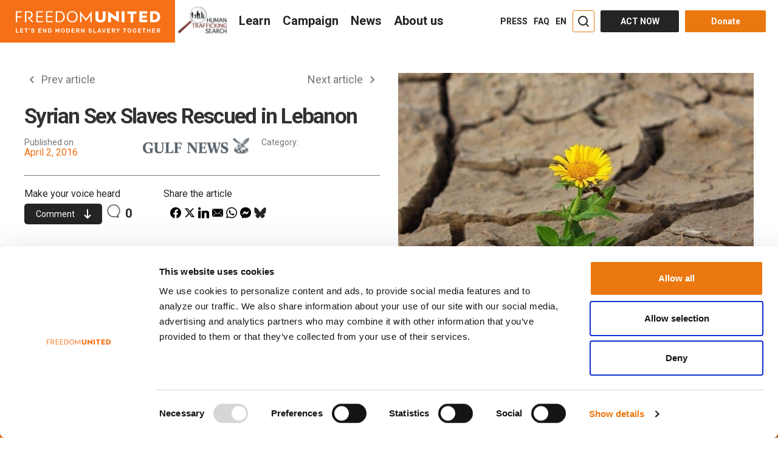

--- FILE ---
content_type: text/css
request_url: https://www.freedomunited.org/wp-content/cache/background-css/1/www.freedomunited.org/wp-content/themes/u1_theme/assets/css2/form.css?ver=474&wpr_t=1768350829
body_size: 2992
content:
fieldset{min-width:0;padding:0;margin:0;border:0}legend{display:block;width:100%;padding:0;margin-bottom:20px;line-height:inherit;color:inherit;border:0;font-weight:bold}label{display:inline-block;max-width:100%;margin-bottom:5px;font-weight:bold}input[type=search]{-webkit-box-sizing:border-box;box-sizing:border-box}input[type=radio],input[type=checkbox]{margin:4px 0 0;margin-top:1px \9 ;line-height:normal}input[type=file]{display:block}input[type=range]{display:block;width:100%}select[multiple],select[size]{height:auto}input[type=file]:focus,input[type=radio]:focus,input[type=checkbox]:focus{outline:5px auto -webkit-focus-ring-color;outline-offset:-2px}output{display:block;padding-top:7px;font-size:14px;line-height:1.42857143;color:#555}.form-control{display:block;width:100%;height:50px;padding:9px 12px;font-size:15px;line-height:1.42857143;font-weight:400;color:#333;text-transform:none;background-color:#fff;background-image:none;border:2px solid #c5c5c5;-webkit-transition:border-color ease-in-out .15s,-webkit-box-shadow ease-in-out .15s;transition:border-color ease-in-out .15s,-webkit-box-shadow ease-in-out .15s;transition:border-color ease-in-out .15s,box-shadow ease-in-out .15s;transition:border-color ease-in-out .15s,box-shadow ease-in-out .15s,-webkit-box-shadow ease-in-out .15s;border-radius:5px}.form-control:focus{border-color:#999;outline:0}.form-control::-moz-placeholder{color:#6d6e71;opacity:1}.form-control:-ms-input-placeholder{color:#6d6e71}.form-control::-webkit-input-placeholder{color:#6d6e71}.form-control::-ms-expand{background-color:rgba(0,0,0,0);border:0}.form-control[disabled],.form-control[readonly],fieldset[disabled] .form-control{background-color:#eee;opacity:1}.form-control[disabled],fieldset[disabled] .form-control{cursor:not-allowed}textarea.form-control{height:auto}input[type=search]{-webkit-appearance:none}button[type=submit][disabled],input[type=submit][disabled]{cursor:not-allowed;opacity:.5;filter:alpha(opacity=50);pointer-events:none}.form-invalid-element[type=email]{border:1px solid red}.input-dark{height:45px;font-size:16px;padding:11px 13px;border-radius:4px;-webkit-border-radius:4px;-moz-border-radius:4px;color:#fff;background-color:#5a5a5a;border-color:#5a5a5a}.input-dark:focus{background-color:#4b4b4b;border-color:#f57017;outline:0}.input-dark::-moz-placeholder{color:#fff;opacity:1}.input-dark:-ms-input-placeholder{color:#fff}.input-dark::-webkit-input-placeholder{color:#fff}@media(max-width: 480px){.input-dark{height:40px;padding:9px 11px}}.input-dark:-webkit-autofill,.input-dark:-webkit-autofill:hover,.input-dark:-webkit-autofill:focus,.input-dark:-webkit-autofill:active{-webkit-box-shadow:0 0 0 30px #5a5a5a inset;-webkit-text-fill-color:#fff !important}.select--custom{position:relative}.select--custom::after{content:" ";display:block;position:absolute;top:50%;right:1em;z-index:2;pointer-events:none;width:0;height:0;border-left:4px solid rgba(0,0,0,0);border-right:4px solid rgba(0,0,0,0);border-top:7px solid #ccc;margin-top:-3px}.select--custom .input-dark{appearance:none;-webkit-appearance:none;-moz-appearance:none}.select--custom .input-dark::-ms-expand{display:none}.form--with-labels .form-group{position:relative}.form--with-labels .label-float{display:none;font-size:16px}.form--with-labels .is-label-visible:-moz-placeholder-shown+.label-float{display:block;position:absolute;top:12px;left:14px;color:#fff;font-weight:400;cursor:text;margin:0;-moz-transition:all .15s ease-in-out 0s;transition:all .15s ease-in-out 0s}.form--with-labels .is-label-visible:-ms-input-placeholder+.label-float{display:block;position:absolute;top:12px;left:14px;color:#fff;font-weight:400;cursor:text;margin:0;-ms-transition:all .15s ease-in-out 0s;transition:all .15s ease-in-out 0s}.form--with-labels .is-label-visible:placeholder-shown+.label-float{display:block;position:absolute;top:12px;left:14px;color:#fff;font-weight:400;cursor:text;margin:0;-webkit-transition:all .15s ease-in-out 0s;transition:all .15s ease-in-out 0s}@media(max-width: 480px){.form--with-labels .is-label-visible:-moz-placeholder-shown+.label-float{top:10px;left:12px}.form--with-labels .is-label-visible:-ms-input-placeholder+.label-float{top:10px;left:12px}.form--with-labels .is-label-visible:placeholder-shown+.label-float{top:10px;left:12px}}.form--with-labels .is-label-visible:not(:-moz-placeholder-shown)+.label-float{display:block;color:#fff;position:absolute;top:5px;left:14px;cursor:pointer;text-transform:uppercase;font-size:11px;font-weight:700;margin:0}.form--with-labels .is-label-visible:not(:-ms-input-placeholder)+.label-float{display:block;color:#fff;position:absolute;top:5px;left:14px;cursor:pointer;text-transform:uppercase;font-size:11px;font-weight:700;margin:0}.form--with-labels .is-label-visible:focus+.label-float,.form--with-labels .is-label-visible:not(:placeholder-shown)+.label-float{display:block;color:#fff;position:absolute;top:5px;left:14px;cursor:pointer;text-transform:uppercase;font-size:11px;font-weight:700;margin:0}@media(max-width: 480px){.form--with-labels .is-label-visible:not(:-moz-placeholder-shown)+.label-float{left:12px}.form--with-labels .is-label-visible:not(:-ms-input-placeholder)+.label-float{left:12px}.form--with-labels .is-label-visible:focus+.label-float,.form--with-labels .is-label-visible:not(:placeholder-shown)+.label-float{left:12px}}.form--with-labels .is-label-visible:not(:-moz-placeholder-shown){padding-top:18px;padding-bottom:4px}.form--with-labels .is-label-visible:not(:-ms-input-placeholder){padding-top:18px;padding-bottom:4px}.form--with-labels .is-label-visible:focus,.form--with-labels .is-label-visible:not(:placeholder-shown){padding-top:18px;padding-bottom:4px}.form--with-labels .is-label-visible:-moz-placeholder-shown::-moz-placeholder{color:rgba(0,0,0,0)}.form--with-labels .is-label-visible:placeholder-shown::-moz-placeholder{color:rgba(0,0,0,0)}.form--with-labels .is-label-visible:-ms-input-placeholder:-ms-input-placeholder{color:rgba(0,0,0,0)}.form--with-labels .is-label-visible:placeholder-shown:-ms-input-placeholder{color:rgba(0,0,0,0)}.form--with-labels .is-label-visible:placeholder-shown::-webkit-input-placeholder{color:rgba(0,0,0,0)}.form--no-labels .label-float{position:absolute;width:1px;height:1px;padding:0;margin:-1px;overflow:hidden;clip:rect(0, 0, 0, 0);border:0}.form-group{margin-bottom:17px}.input-lg{height:53px;padding:10px 16px;font-size:16px;line-height:1.3333333}.input-sm{height:30px;padding:5px 8px;font-size:14px;line-height:1.3333333}.wpcf7 p{margin-bottom:0}.form-control.wpcf7-not-valid{border-color:#b71f25}.wpcf7-not-valid-tip{color:#b71f25}.newsletter-form{margin-top:10px}.newsletter-form .form-group{margin-bottom:7px}.newsletter-form__submit{margin-top:15px}.form--style2{font-size:16px}@media(max-width: 767px){.form--style2{font-size:15px}}.form--style2 #msgWrapper{margin-top:15px;position:relative}.form--style2 #msgWrapper .alert-warning{padding-left:35px}.form--style2 #msgWrapper .alert-warning i{position:absolute;left:15px;top:15px}.form--style2 .form-control{background:#f8f8f8;font-weight:400}@media(min-width: 1030px){.form--style2 .input--email{width:426px;margin-right:15px}}.form--style2 .styled-checkbox input[type=checkbox]+.wpcf7-list-item-label{font-family:Arial,Helvetica,sans-serif;font-weight:normal;text-transform:none;font-size:14px}.form--style2 .__submit,.form--style2 .__btn-lookup{padding-top:17px;padding-bottom:16px;line-height:1;margin-top:10px;font-size:1.3rem;min-width:180px}@media(min-width: 1030px){.form--style2 .__submit,.form--style2 .__btn-lookup{margin-top:0}}.form--style2 .__submit,.form--style2 .btn--cancel{margin-top:20px}@media(max-width: 479px){.form--style2 .e__cancel{margin-top:15px !important;clear:both !important;display:block}}.label--subsform{padding:10px 15px 0 0;font-weight:400}.label--link{text-decoration:underline;cursor:pointer;color:#999;font-weight:400}.styled-checkbox input[type=checkbox]{position:absolute;z-index:-1000;left:-1000px;overflow:hidden;clip:rect(0 0 0 0);height:1px;width:1px;margin:-1px;padding:0;border:0}.styled-checkbox input[type=checkbox]+.wpcf7-list-item-label{padding-left:44px;height:38px;display:inline-block;line-height:1.1;padding-top:16px;background-repeat:no-repeat;background-position:0 -40px;font-size:12px;vertical-align:middle;cursor:pointer;text-transform:uppercase;position:relative;margin-left:-3px;margin-right:30px}.styled-checkbox input[type=checkbox]:checked+.wpcf7-list-item-label{background-position:0 0}.styled-checkbox .wpcf7-list-item-label{background-image:var(--wpr-bg-91340327-8cbe-4aad-a276-6cd6e0ca6dc3);-webkit-touch-callout:none;-webkit-user-select:none;-moz-user-select:none;-ms-user-select:none;user-select:none}@media only screen and (-webkit-min-device-pixel-ratio: 1.3),only screen and (-webkit-min-device-pixel-ratio: 1.25),only screen and (min-resolution: 120dpi){.styled-checkbox .wpcf7-list-item-label{background-image:url(../../../../../../../../../themes/u1_theme/assets/images/check-mark@2x.png);background-size:38px 78px}}.styled-checkbox span.wpcf7-list-item{margin-left:0}.styled-checkbox label{margin-bottom:2px}div.wpcf7 img.ajax-loader[style="visibility: hidden;"]{display:none}.ct12345{display:none;height:0}.alert{font-size:16px;line-height:1;padding:15px;margin-bottom:20px;border:2px solid rgba(0,0,0,0);border-radius:3px;-webkit-border-radius:3px;-moz-border-radius:3px}.alert p{font-size:inherit;line-height:1.4;margin:0}.alert p+p{margin-top:15px}.alert:empty{padding:0;margin:0;border:0}@media(max-width: 480px){.alert{font-size:14px}.alert p{line-height:1.3}}.alert strong{font-size:inherit}.alert strong+p{display:inline}.alert p strong{font-weight:400}.alert-warning{color:#ba4b01;background-color:#fff8f3;border:2px solid #f57017}.alert-error{color:#a94442;background-color:#f2dede;border-color:#ebccd1}.alert-error a{cursor:pointer}.alert-success{color:#3c763d;background-color:#dff0d8;border-color:#d6e9c6}.alert-success #social-skip h3{margin-top:20px}@media(min-width: 768px){.form-inline .form-group{display:inline-block;margin-bottom:0;vertical-align:middle}.form-inline .form-control{display:inline-block;width:auto;vertical-align:middle}.form-inline .form-control-static{display:inline-block}.form-inline .input-group{display:inline-table;vertical-align:middle}.form-inline .input-group .input-group-addon,.form-inline .input-group .input-group-btn,.form-inline .input-group .form-control{width:auto}.form-inline .input-group>.form-control{width:100%}.form-inline .control-label{margin-bottom:0;vertical-align:middle}.form-inline .radio,.form-inline .checkbox{display:inline-block;margin-top:0;margin-bottom:0;vertical-align:middle}.form-inline .radio label,.form-inline .checkbox label{padding-left:0}.form-inline .radio input[type=radio],.form-inline .checkbox input[type=checkbox]{position:relative;margin-left:0}.form-inline .has-feedback .form-control-feedback{top:0}}.form--vertical .form-inline{padding:10px 0}.form--vertical .__submit{padding-top:9px;padding-bottom:9px;line-height:1.5;min-width:150px}@media(min-width: 768px){.form--vertical .__input{min-width:350px}.form--vertical .__submit{margin-left:10px}}@media(min-width: 768px){.form--vertical--stacked .__submit{margin-top:10px;margin-left:0;display:block}}@media(min-width: 768px){.vc_col-sm-3 .form--vertical--stacked .__input{min-width:0}}.form--checkbox .checkbox{position:relative;margin-top:20px}.form--checkbox .checkbox input{position:absolute;background:rgba(0,0,0,0);border:0;margin-left:3px;opacity:0;filter:alpha(opacity=0)}.form--checkbox .checkbox .place2{display:block;width:18px;height:18px;position:absolute;opacity:0;filter:alpha(opacity=0);z-index:0}.form--checkbox .checkbox label{font-weight:400;text-transform:none;cursor:pointer}.form--checkbox .checkbox label small{margin-left:26px}.form--checkbox .checkbox label:before{content:"";width:18px;height:18px;border:1px solid #d9d9d9;background:#fff;float:left;margin-right:8px;z-index:1;position:relative}.form--checkbox .checkbox input:checked+label:before{content:"";font-family:"FontAwesome";text-align:center;line-height:16px;color:#6d6e71}.form--checkbox .checkbox input[disabled]+label{cursor:not-allowed}.form--checkbox .checkbox input[disabled]+label:before{background:#eee;cursor:not-allowed;pointer-events:none}.form--checkbox--indent .checkbox label{font-size:14px;display:block;padding-left:30px}.form--checkbox--indent .checkbox label:before{margin-left:-30px}.form-group--sub{margin-left:50px}.radio label{font-weight:400}.tag--step{display:inline-block;position:relative;margin:0 13px 5px 0;padding:10px 5px 10px 20px;border:0;border-radius:4px 1px 1px 4px;color:#fff;text-align:center;text-transform:uppercase;text-overflow:ellipsis;background:#f57017}.tag--step span{position:relative;z-index:1}.tag--step:before{display:inline-block;z-index:1;width:30px;height:30px;position:absolute;content:"";top:6px;right:-16px;border:0 solid #1abc9c;border-radius:1px 1px 4px;color:rgba(255,255,255,.9);background:#f57017;-webkit-transform:rotateY(1deg) rotateZ(-45deg) scaleX(1) scaleY(1) scaleZ(1);transform:rotateY(1deg) rotateZ(-45deg) scaleX(1) scaleY(1) scaleZ(1)}@media(max-width: 767px){.tag--step{padding:7px 5px 7px 12px;font-size:12px;line-height:1}.tag--step:before{width:18px;height:18px;top:4px;right:-9px}}@media(min-width: 768px){.form-group--tag{padding-left:120px}.form-group--tag .tag--step{position:absolute;left:0;top:0}}#modal_unsubscribe_survey_form .formcraft-form{display:-webkit-box;display:-ms-flexbox;display:flex;-webkit-box-pack:center;-ms-flex-pack:center;justify-content:center;-webkit-box-align:center;-ms-flex-align:center;align-items:center}#ctEmailSubscriptionForm.is-loading .tooltip{display:none !important}#ctEmailSubscriptionForm .footer-bar{display:-webkit-box;display:-ms-flexbox;display:flex;-webkit-box-pack:justify;-ms-flex-pack:justify;justify-content:space-between;-webkit-box-orient:vertical;-webkit-box-direction:reverse;-ms-flex-direction:column-reverse;flex-direction:column-reverse;-webkit-box-align:start;-ms-flex-align:start;align-items:flex-start}@media screen and (min-width: 768px){#ctEmailSubscriptionForm .footer-bar{-webkit-box-orient:horizontal;-webkit-box-direction:normal;-ms-flex-direction:row;flex-direction:row;-webkit-box-align:center;-ms-flex-align:center;align-items:center}}#ctEmailSubscriptionForm .row-step-blocker{opacity:.75;background:#fff;position:absolute;top:0;left:0;width:100%;height:100%;z-index:999;display:none}#ctEmailSubscriptionForm .row-step--unactive{position:relative}#ctEmailSubscriptionForm .row-step--unactive .row-step-blocker{display:block}#ctEmailSubscriptionForm .row-step--1{padding-bottom:25px}.remove_all_filters{color:#5d5d5d;text-decoration:underline}
/*# sourceMappingURL=form.css.map */


--- FILE ---
content_type: application/javascript
request_url: https://www.freedomunited.org/wp-content/themes/u1_theme/assets/js/menu.js?ver=1768368828
body_size: 5542
content:
var menuItems = {
    en: {
        learn : {
            item: 'Learn',
            path: '/en/learn/',
            subItems: [
                {
                    title: 'Understanding modern slavery',
                    text: 'Learn about the different forms of modern slavery ',
                    path: '/en/learn/',
                },
                {
                    title: 'Live debates',
                    text: 'Watch engaging debates on current modern slavery topics ',
                    path: '/en/webinars/',
                },
                {
                    title: 'Freedom Map',
                    text: 'See what modern slavery looks like around the world ',
                    path: 'https://maps.freedomunited.org/',
                    mobile: {
                        title: 'Freedom map'
                    }
                }
            ]
        },
        campaign: {
            item: 'Campaign',
            path: '/en/advocate/',
            subItems: [
                {
                    title: 'Petitions and action',
                    text: 'Sign a petition and add your voice to power change! ',
                    path: '/en/advocate/',
                },
                // {
                //     title: 'Start a petition',
                //     text: 'Start your own petition against modern slavery ',
                //     path: '/en/create-petition/',
                // },
                {
                    title: 'Issues',
                    text: '',
                    path: '#',
                    keyword: 'issues',
                }
            ]
        },
        news: {
            item: 'News',
            path: '/en/news/',
            subItems: [
                {
                    title: 'Global news',
                    text: 'Read the latest global news on modern slavery ',
                    path: '/en/news/',
                },
                {
                    title: 'Opinion',
                    text: 'Reflections from staff and guest contributors ',
                    path: '/en/speak-free/',
                }
                // {
                //     title: 'Events',
                //     text: 'Attend an event ',
                //     path: '/en/events/',
                // }
            ]
        },
        about: {
            item: 'About Us',
            path: '/en/about-us/',
            subItems: [
                {
                    title: 'How we work',
                    text: 'Learn about how we make change happen ',
                    path: '/en/about-us/',
                },
                {
                    title: 'Our impact',
                    text: 'Celebrating our community’s successes ',
                    path: '/en/our-impact/',
                },
                {
                    title: 'Our team',
                    text: 'The team supporting the Freedom United community ',
                    path: '/en/our-team/',
                }
            ]
        },
    },
    it: {
        learn : {
            item: 'Informati',
            path: '/it/learn/',
            subItems: [
                {
                    title: 'Capire la schiavitù moderna',
                    text: 'Scopri le diverse forme di schiavitù moderna ',
                    path: '/it/learn/',
                },
                {
                    title: 'Dibattiti dal vivo',
                    text: 'Guarda coinvolgenti dibattiti sugli attuali temi della schiavitù moderna ',
                    path: '/it/webinars/',
                },
                {
                    title: 'Mappa della libertà',
                    text: "Scopri com'è la schiavitù moderna nel mondo ",
                    path: 'https://maps.freedomunited.org/',
                    mobile: {
                        title: 'Mappa della libertà'
                    }
                }
            ]
        },
        campaign: {
            item: 'Campagna',
            path: '/it/advocate/',
            subItems: [
                {
                    title: 'Petizioni e azione',
                    text: 'Firma una petizione e aggiungi la tua voce al cambiamento di potere! ',
                    path: '/it/advocate/',
                },
                // {
                //     title: 'Lancia una petizione',
                //     text: 'Inizia la tua petizione contro la schiavitù moderna ',
                //     path: '/it/create-petition/',
                // },
                {
                    title: 'Problemi',
                    text: '',
                    path: '#',
                    keyword: 'issues',
                }
            ]
        },
        news: {
            item: 'Notizie',
            path: '/it/news/',
            subItems: [
                {
                    title: 'Notizie globali',
                    text: 'Leggi le ultime notizie globali sulla schiavitù moderna ',
                    path: '/it/news/',
                },
                {
                    title: 'Opinione',
                    text: 'Riflessioni dello staff e dei contributori ospiti ',
                    path: '/it/speak-free/',
                }
                // {
                //     title: 'Eventi',
                //     text: 'Partecipa a un evento ',
                //     path: '/it/events/',
                // }
            ]
        },
        about: {
            item: 'Chi siamo',
            path: '/it/about-us/',
            subItems: [
                {
                    title: 'Come lavoriamo',
                    text: 'Scopri come realizziamo il cambiamento ',
                    path: '/it/about-us/',
                },
                {
                    title: 'Il nostro impatto',
                    text: 'Celebrando i successi della nostra comunità ',
                    path: '/it/our-impact/',
                },
                {
                    title: 'La nostra squadra',
                    text: 'Il team che sostiene la comunità Freedom United ',
                    path: '/it/our-team/',
                }
            ]
        },
    },
    es: {
        learn : {
            item: 'Cursos',
            path: '/es/learn/',
            subItems: [
                {
                    title: 'Entendiendo la esclavitud moderna',
                    text: 'Aprende sobre las diferentes formas de esclavitud moderna ',
                    path: '/es/learn/',
                },
                {
                    title: 'Debates en vivo',
                    text: 'Vea interesantes debates sobre temas actuales de la esclavitud moderna ',
                    path: '/es/webinars/',
                },
                {
                    title: 'Mapa de la libertad',
                    text: 'Vea cómo es la esclavitud moderna en todo el mundo ',
                    path: 'https://maps.freedomunited.org/',
                    mobile: {
                        title: 'Mapa de la libertad'
                    }
                }
            ]
        },
        campaign: {
            item: 'Campaña',
            path: '/es/advocate/',
            subItems: [
                {
                    title: 'Peticiones y acción',
                    text: '¡Firma una petición y suma tu voz al poder del cambio! ',
                    path: '/es/advocate/',
                },
                // {
                //     title: 'Iniciar una petición',
                //     text: 'Inicie su propia petición contra la esclavitud moderna ',
                //     path: '/es/create-petition/',
                // },
                {
                    title: 'Temas',
                    text: '',
                    path: '#',
                    keyword: 'issues',
                }
            ]
        },
        news: {
            item: 'Noticias',
            path: '/es/news/',
            subItems: [
                {
                    title: 'Noticias mundiales',
                    text: 'Lea las últimas noticias mundiales sobre la esclavitud moderna ',
                    path: '/es/news/',
                },
                {
                    title: 'Opinión',
                    text: 'Reflexiones del personal y colaboradores invitados ',
                    path: '/es/speak-free/',
                }
                // {
                //     title: 'Eventos',
                //     text: 'Asistir a un evento ',
                //     path: '/es/events/',
                // }
            ]
        },
        about: {
            item: 'Sobre Nosotros',
            path: '/es/about-us/',
            subItems: [
                {
                    title: 'Cómo trabajamos',
                    text: 'Aprenda cómo hacemos que el cambio suceda ',
                    path: '/es/about-us/',
                },
                {
                    title: 'Nuestro impacto',
                    text: 'Celebrando los éxitos de nuestra comunidad ',
                    path: '/es/our-impact/',
                },
                {
                    title: 'Nuestro equipo',
                    text: 'El equipo que apoya a la comunidad Freedom United ',
                    path: '/es/our-team/',
                }
            ]
        },
    },
    de: {
        learn : {
            item: 'Lernen',
            path: '/de/learn/',
            subItems: [
                {
                    title: 'Moderne Sklaverei verstehen',
                    text: 'Erfahren Sie mehr über die verschiedenen Formen der modernen Sklaverei ',
                    path: '/de/learn/',
                },
                {
                    title: 'Live-Datenbank',
                    text: 'Sehen Sie spannende Debatten zu aktuellen Themen der modernen Sklaverei ',
                    path: '/de/webinars/',
                },
                {
                    title: 'Freiheitskarte',
                    text: 'Sehen Sie, wie moderne Sklaverei weltweit aussieht ',
                    path: 'https://maps.freedomunited.org/',
                    mobile: {
                        title: 'Freiheitskarte'
                    }
                }
            ]
        },
        campaign: {
            item: 'Campaign',
            path: '/de/advocate/',
            subItems: [
                {
                    title: 'Petitionen und Aktionen',
                    text: 'Unterschreiben Sie eine Petition und fügen Sie Ihre Stimme hinzu, um Veränderungen zu bewirken.! ',
                    path: '/de/advocate/',
                },
                // {
                //     title: 'Starten Sie eine Petition',
                //     text: 'Starten Sie Ihre eigene Petition gegen moderne Sklaverei ',
                //     path: '/de/create-petition/',
                // },
                {
                    title: 'Themen',
                    text: '',
                    path: '#',
                    keyword: 'issues',
                }
            ]
        },
        news: {
            item: 'Nachrichten',
            path: '/de/news/',
            subItems: [
                {
                    title: 'Globale Nachrichten',
                    text: 'Lesen Sie die neuesten globalen Nachrichten über moderne Sklaverei ',
                    path: '/de/news/',
                },
                {
                    title: 'Meinung',
                    text: 'Reflexionen von Mitarbeitern und Gastautoren ',
                    path: '/de/speak-free/',
                }
                // {
                //     title: 'Veranstaltungen',
                //     text: 'Nehmen Sie an einer Veranstaltung teil ',
                //     path: '/de/events/',
                // }
            ]
        },
        about: {
            item: 'Über uns',
            path: '/de/about-us/',
            subItems: [
                {
                    title: 'Wie wir arbeiten',
                    text: 'Erfahren Sie, wie wir Veränderungen bewirken ',
                    path: '/de/about-us/',
                },
                {
                    title: 'Unsere Wirkung',
                    text: 'Feiern Sie die Erfolge unserer Gemeinschaft ',
                    path: '/de/our-impact/',
                },
                {
                    title: 'Unser Team',
                    text: 'Das Team, das die Freedom United Gemeinschaft unterstützt ',
                    path: '/de/our-team/',
                }
            ]
        }
    },
    ne: {
        learn: {
            item: 'सिक्न',
            path: '/ne/learn/',
            subItems: [
                {
                    title: 'आधुनिक दासत्व बुझ्दै',
                    text: 'आधुनिक गुलामीको विभिन्न प्रकारको बारेमा थाहा पार्नुहोस् ',
                    path: '/ne/learn/',
                },
                {
                    title: 'प्रत्यक्ष डाटाबेस',
                    text: 'वर्तमान आधुनिक गुलामी विषयमा रुचाउँदो सम्बादहरू हेर्नुहोस् ',
                    path: '/ne/webinars/',
                },
                {
                    title: 'स्वतन्त्रता नक्शा',
                    text: 'विश्वभरिका आधुनिक गुलामी कस्तो देखिन्छ भन्ने देख्नुहोस् ',
                    path: 'https://maps.freedomunited.org/',
                    mobile: {
                        title: 'स्वतन्त्रता नक्शा'
                    }
                }
            ]
        },
        campaign: {
            item: 'अभियान',
            path: '/ne/advocate/',
            subItems: [
                {
                    title: 'निवेदन र कारबाही',
                    text: 'प्रतिज्ञा प्रमाणपत्र हस्ताक्षर गर्नुहोस् र परिवर्तन पाउनका लागि आफ्नो आवाज थप्नुहोस् ',
                    path: '/ne/advocate/',
                },
                // {
                //     title: 'एक याचिका सुरु गर्नुहोस्',
                //     text: 'आफ्नो प्रोत्साहन गर्नका लागि आफ्नो प्रतिज्ञा प्रारम्भ गर्नुहोस् आधुनिक गुलामी विरुद्ध ',
                //     path: '/ne/create-petition/',
                // },
                {
                    title: 'मुद्दाहरू',
                    text: '',
                    path: '#',
                    keyword: 'issues',
                }
            ]
        },
        news: {
            item: 'समाचार',
            path: '/ne/news/',
            subItems: [
                {
                    title: 'ग्लोबल समाचार',
                    text: 'आधुनिक गुलामीका बारे नवीनतम विश्व समाचार पढ्नुहोस् ',
                    path: '/ne/news/',
                },
                {
                    title: 'राय',
                    text: 'कर्मचारी र अतिथि लेखकहरूबाटका परिचायात्मक विचारहरू ',
                    path: '/ne/speak-free/',
                }
                // {
                //     title: 'घटनाहरू',
                //     text: 'कुनै कार्यक्रममा पार्टिसिपेट गर्नुहोस् ',
                //     path: '/ne/events/',
                // }
            ]
        },
        about: {
            item: 'हाम्रोबारे',
            path: '/ne/about-us/',
            subItems: [
                {
                    title: 'हामी कसरी काम गर्छौं',
                    text: 'हामी कस्तो परिवर्तन गर्दछौं भन्ने थाहा पार्नुहोस् ',
                    path: '/ne/about-us/',
                },
                {
                    title: 'हाम्रो प्रभाव',
                    text: 'हाम्रो समुदायका सफलता परिचायात्मक गर्दै ',
                    path: '/ne/our-impact/',
                },
                {
                    title: 'हाम्रो समूह',
                    text: 'स्वतन्त्रता युनाइटेड समुदायलाई समर्थन गर्दै टोली ',
                    path: '/ne/our-team/',
                }
            ]
        },
    },
    hu: {
        learn: {
            item: 'Tanul',
            path: '/hu/learn/',
            subItems: [
                {
                    title: 'A modern rabszolgaság megértése',
                    text: 'Tudj meg többet az új kori rabszolgaság különböző formáiról ',
                    path: '/hu/learn/',
                },
                {
                    title: 'Élő adatbázis',
                    text: 'Nézze meg az élénk vitákat a jelenkori rabszolgaság aktuális témáiról ',
                    path: '/hu/webinars/',
                },
                {
                    title: 'Szabadság térkép',
                    text: 'Lássuk, hogy néz ki az új kori rabszolgaság világszerte ',
                    path: 'https://maps.freedomunited.org/',
                    mobile: {
                        title: 'Szabadság térkép'
                    }
                }
            ]
        },
        campaign: {
            item: 'Kampány',
            path: '/hu/advocate/',
            subItems: [
                {
                    title: 'Petíciók és akciók',
                    text: 'Írjon alá egy petíciót, és adjon hozzá hangot a változáshoz! ',
                    path: '/hu/advocate/',
                },
                // {
                //     title: 'Kezdj egy petíciót',
                //     text: 'Indíts saját petíciót az új kori rabszolgaság ellen ',
                //     path: '/hu/create-petition/',
                // },
                {
                    title: 'Kérdések',
                    text: '',
                    path: '#',
                    keyword: 'issues',
                }
            ]
        },
        news: {
            item: 'Hírek',
            path: '/hu/news/',
            subItems: [
                {
                    title: 'Globális hírek',
                    text: 'Olvassa el a legfrissebb világ híreket az új kori rabszolgaságról ',
                    path: '/hu/news/',
                },
                {
                    title: 'Vélemény',
                    text: 'Felháborodás a munkatársak és vendég szerzők által ',
                    path: '/hu/speak-free/',
                }
                // {
                //     title: 'Események',
                //     text: 'Vegyen részt egy eseményen ',
                //     path: '/hu/events/',
                // }
            ]
        },
        about: {
            item: 'Ismerj meg minket',
            path: '/hu/about-us/',
            subItems: [
                {
                    title: 'Hogyan dolgozunk',
                    text: 'Ismerje meg, hogyan hozzuk létre a változást ',
                    path: '/hu/about-us/',
                },
                {
                    title: 'A mi hatásunk',
                    text: 'Ünnepeljük közösségünk sikereit ',
                    path: '/hu/our-impact/',
                },
                {
                    title: 'Csapatunk',
                    text: 'A Freedom United közösséget támogató csapat ',
                    path: '/hu/our-team/',
                }
            ]
        },
    },
    tr: {
        learn: {
            item: 'Öğrenmek',
            path: '/tr/learn/',
            subItems: [
                {
                    title: 'Modern köleliği anlamak',
                    text: 'Modern köleliğin farklı türlerini öğrenin ',
                    path: '/tr/learn/',
                },
                {
                    title: 'Canlı veritabanı',
                    text: 'Güncel modern kölelik konularında ilgi çekici tartışmaları izleyin ',
                    path: '/tr/webinars/',
                },
                {
                    title: 'Özgürlük Haritası',
                    text: 'Dünya genelinde modern köleliğin nasıl göründüğünü görün ',
                    path: 'https://maps.freedomunited.org/',
                    mobile: {
                        title: 'Özgürlük Haritası'
                    }
                }
            ]
        },
        campaign: {
            item: 'Kampanya',
            path: '/tr/advocate/',
            subItems: [
                {
                    title: 'Dilekçeler ve eylem',
                    text: 'Bir dilekçe imzalayın ve değişimi desteklemek için sesinizi ekleyin! ',
                    path: '/tr/advocate/',
                },
                // {
                //     title: 'Dilekçe başlat',
                //     text: 'Modern köleliğe karşı kendi dilekçenizi başlatın ',
                //     path: '/tr/create-petition/',
                // },
                {
                    title: 'Konular',
                    text: '',
                    path: '#',
                    keyword: 'issues',
                }
            ]
        },
        news: {
            item: 'Haberler',
            path: '/tr/news/',
            subItems: [
                {
                    title: 'Küresel haberler',
                    text: 'Modern kölelikle ilgili en son küresel haberleri okuyun ',
                    path: '/tr/news/',
                },
                {
                    title: 'Fikir',
                    text: 'Personel ve konuk katkılarından yansımalar ',
                    path: '/tr/speak-free/',
                }
                // {
                //     title: 'Olaylar',
                //     text: 'Bir etkinliğe katılın ',
                //     path: '/tr/events/',
                // }
            ]
        },
        about: {
            item: 'Hakkımızda',
            path: '/tr/about-us/',
            subItems: [
                {
                    title: 'Biz nasıl çalışırız',
                    text: 'Değişiklikleri nasıl gerçekleştirdiğimizi öğrenin ',
                    path: '/tr/about-us/',
                },
                {
                    title: 'Etkimiz',
                    text: 'Topluluğumuzun başarılarını kutlama ',
                    path: '/tr/our-impact/',
                },
                {
                    title: 'Bizim takım',
                    text: 'Freedom United topluluğunu destekleyen ekip ',
                    path: '/tr/our-team/',
                }
            ]
        },
    },
};

(function ($) {
	$(document).ready(function () {
        var lang = $('html').attr('lang');
        if (lang == 'en-US') lang = 'en';

        // for debugging
        try {
            const urlParams = new URLSearchParams(window.location.search);
            const params = Object.fromEntries(urlParams.entries());

            if (params.dev === 'true' && params.lang !== '') {
                lang = params.lang;
            } else {
                lang = lang;
            }
        } catch (error) {
            // do nothing
        }

        $(".js-mobile-nav-menu-list-primary").on('click', function(e) {
            e.preventDefault();
            propagateMenu($(this), lang);
        });

        $(".js-header-nav-menu-link").on('click', function(e) {
            e.preventDefault();
            if ($(this).attr('href') == '#') {
                let keyword = $(this).data('keyword');
                window.location.href = menuItems[lang][keyword]['subItems'][0]['path'];
            }

            window.location.href = $(this).attr('href');
        });

        $(".js-header-nav-menu-link, .js-mobile-nav-menu-list-primary").on('mouseenter', function(e) {
            e.preventDefault();
            propagateMenu($(this), lang);
        });

        if ($('.header-nav__secondary-menu__item--lang').length > 0) {
            var langMap = {
                'en': '/en/',
                'it': '/it/',
                'es': '/es/'
            };

            $('link[rel="alternate"]').each(function() {
                var hreflang = $(this).attr('hreflang');

                if (langMap[hreflang]) {
                    $('.header-nav__secondary-menu__item--lang ul li a[href="' + langMap[hreflang] + '"]').attr('href', $(this).attr('href'));
                }
            });

            // Correct Lang Dropdown URL
            var pageLang = (document.documentElement.lang || 'en').split('-')[0];
            if (!pageLang) {
                pageLang = 'en';
            }
            var langCodeMap = {
                'en': 'EN',
                'it': 'IT',
                'es': 'ES'
            };
            var langCode = langCodeMap[pageLang] || pageLang.toUpperCase();
            var alternateLink = $('link[rel="alternate"][hreflang="' + pageLang + '"]').attr('href') || '#';
            var langElement = $('.header-nav__secondary-menu__item--lang a.header-nav__secondary-menu__link');
            langElement.text(langCode);
            langElement.attr('href', alternateLink);

            var mobileLangWrapper = $('.js-mobile-nav-menu-lang-wrapper');
            mobileLangWrapper.find('li a').each(function() {
                var hreflang = $(this).attr('href').split('/')[1];
                if (langMap[hreflang]) {
                    $(this).attr('href', $('link[rel="alternate"][hreflang="' + hreflang + '"]').attr('href'));
                }
            });

            var mobileLangElement = $('.js-mobile-nav-menu-bar-lang');
            mobileLangElement.find('span').text(langCode);
            mobileLangElement.attr('href', alternateLink);
            mobileLangElement.find('use').attr('xlink:href', 'https://www.freedomunited.org/wp-content/themes/u1_theme/assets/images/mobile-nav.svg#lang-' + pageLang);
        }
    });
})(jQuery);

function propagateMenu(element, lang) {
    let version = element.data('version');
    var submenuContainer;

    if (version == 'desktop') {
        submenuContainer = element.parent().find('.js-header-nav-submenu');
    } else {
        submenuContainer = element.parent();
    }

    if ((version == 'desktop' && submenuContainer.children().length == 0) || (version == 'mobile' && submenuContainer.has('ul').length == 0)) {
        let menuKeyword = element.data('keyword');

        let submenuUL = document.createElement("UL");

        if (version == 'desktop') {
            submenuUL.setAttribute('class', 'header-nav__submenu__list');
        }

        if (typeof menuItems[lang] === 'undefined') {
            lang = 'en';
        }

        // Helper function to remove /en/ prefix for English language
        var cleanPath = function(path) {
            if (lang === 'en' && path.startsWith('/en/')) {
                return path.replace(/^\/en\//, '/');
            }
            return path;
        };

        element.attr('href', cleanPath(menuItems[lang][menuKeyword]['path']));

        menuItems[lang][menuKeyword]['subItems'].forEach(element => {
            let submenuLI = document.createElement("LI");
            let submenuANCHOR = document.createElement("A");
            let submenuDIV = document.createElement("DIV");
            let submenuSPAN = document.createElement("SPAN");
            let submenuSPANnolink = document.createElement("SPAN");

            let elTitle = element.title;
            let keyword = element.hasOwnProperty('keyword') ? element.keyword : '';

            if (element.hasOwnProperty('mobile')) {
                elTitle = element.mobile.title;
            }

            submenuSPAN.textContent = elTitle;

            if (version == 'desktop') {
                submenuLI.setAttribute('class', 'header-nav__submenu__item');
                submenuANCHOR.setAttribute('class', 'header-nav__submenu__link');
                submenuSPAN.setAttribute('class', 'header-nav__submenu__title');
                submenuANCHOR.appendChild(submenuSPAN);
                submenuANCHOR.innerHTML = submenuANCHOR.innerHTML + "<br />";
                submenuSPAN.setAttribute('class', 'header-nav__submenu__text');
                submenuSPAN.textContent = element.text;
                submenuANCHOR.appendChild(submenuSPAN);
            } else {
                submenuANCHOR.appendChild(submenuSPAN);
            }

            if (keyword == 'issues') {
                if (issuesSubMenus && issuesSubMenus.hasOwnProperty(lang)) {
                    submenuLI.classList.add('header-nav__submenu__item-issues');
                    issuesSubMenus[lang].forEach(issue => {
                        // Use secure DOM methods instead of innerHTML to prevent XSS
                        let issueAnchor = document.createElement('a');
                        issueAnchor.setAttribute('href', cleanPath(issue['path']));
                        issueAnchor.textContent = issue['title'];
                        submenuDIV.appendChild(issueAnchor);
                    });

                    submenuSPANnolink.setAttribute('class', 'header-nav__submenu__title header-nav__submenu__text');
                    submenuSPANnolink.textContent = elTitle;
                    submenuLI.appendChild(submenuSPANnolink);
                    submenuLI.appendChild(submenuDIV);
                }
            } else {
                submenuANCHOR.setAttribute('href', cleanPath(element.path));

                submenuLI.appendChild(submenuANCHOR);
            }
            submenuUL.appendChild(submenuLI);
        });

        submenuContainer.append(submenuUL);
    }
}